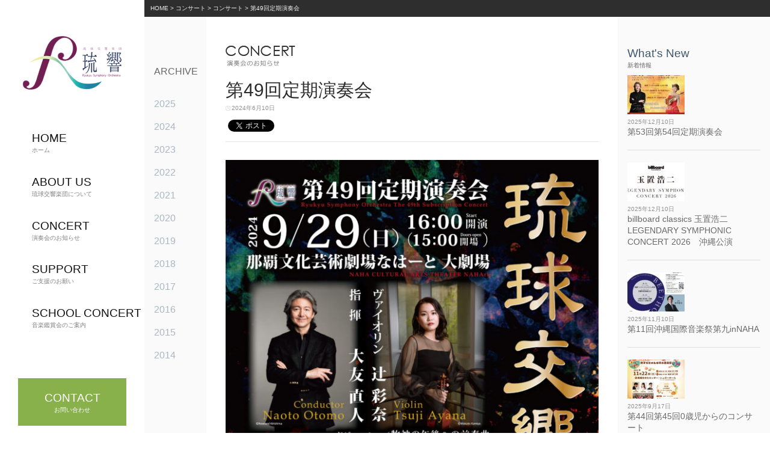

--- FILE ---
content_type: text/html; charset=UTF-8
request_url: https://www.ryukyusymphony.org/%E7%AC%AC49%E5%9B%9E%E5%AE%9A%E6%9C%9F%E6%BC%94%E5%A5%8F%E4%BC%9A/
body_size: 6946
content:
<!DOCTYPE html>
<html lang="ja">

<head>
	<!-- Google Tag Manager -->
	<script>
		(function(w, d, s, l, i) {
			w[l] = w[l] || [];
			w[l].push({
				'gtm.start': new Date().getTime(),
				event: 'gtm.js'
			});
			var f = d.getElementsByTagName(s)[0],
				j = d.createElement(s),
				dl = l != 'dataLayer' ? '&l=' + l : '';
			j.async = true;
			j.src =
				'https://www.googletagmanager.com/gtm.js?id=' + i + dl;
			f.parentNode.insertBefore(j, f);
		})(window, document, 'script', 'dataLayer', 'GTM-WVM2M4R');
	</script>
	<!-- End Google Tag Manager -->

	<meta charset="UTF-8">
	<title>第49回定期演奏会 | 特定非営利活動法人 琉球交響楽団</title>
	<meta name="description" content="特定非営利活動法人 琉球交響楽団の第49回定期演奏会に関するページです" />
	<meta name='robots' content='max-image-preview:large' />
<link rel='dns-prefetch' href='//s.w.org' />
<link rel='stylesheet' id='wp-block-library-css'  href='https://www.ryukyusymphony.org/wp-includes/css/dist/block-library/style.min.css?ver=5.7.14' type='text/css' media='all' />
<link rel="https://api.w.org/" href="https://www.ryukyusymphony.org/wp-json/" /><link rel="alternate" type="application/json" href="https://www.ryukyusymphony.org/wp-json/wp/v2/posts/2055" /><link rel="canonical" href="https://www.ryukyusymphony.org/%e7%ac%ac49%e5%9b%9e%e5%ae%9a%e6%9c%9f%e6%bc%94%e5%a5%8f%e4%bc%9a/" />
<link rel="alternate" type="application/json+oembed" href="https://www.ryukyusymphony.org/wp-json/oembed/1.0/embed?url=https%3A%2F%2Fwww.ryukyusymphony.org%2F%25e7%25ac%25ac49%25e5%259b%259e%25e5%25ae%259a%25e6%259c%259f%25e6%25bc%2594%25e5%25a5%258f%25e4%25bc%259a%2F" />
<link rel="alternate" type="text/xml+oembed" href="https://www.ryukyusymphony.org/wp-json/oembed/1.0/embed?url=https%3A%2F%2Fwww.ryukyusymphony.org%2F%25e7%25ac%25ac49%25e5%259b%259e%25e5%25ae%259a%25e6%259c%259f%25e6%25bc%2594%25e5%25a5%258f%25e4%25bc%259a%2F&#038;format=xml" />
<link rel="icon" href="https://www.ryukyusymphony.org/wp-content/uploads/2017/08/cropped-favicon-1-32x32.png" sizes="32x32" />
<link rel="icon" href="https://www.ryukyusymphony.org/wp-content/uploads/2017/08/cropped-favicon-1-192x192.png" sizes="192x192" />
<link rel="apple-touch-icon" href="https://www.ryukyusymphony.org/wp-content/uploads/2017/08/cropped-favicon-1-180x180.png" />
<meta name="msapplication-TileImage" content="https://www.ryukyusymphony.org/wp-content/uploads/2017/08/cropped-favicon-1-270x270.png" />
	<meta name="viewport" content="width=device-width">
		<link rel="stylesheet" href="/wp-content/themes/pc/css/common.css">
	<link rel="stylesheet" href="/wp-content/themes/pc/css/top.css">
	<link rel="stylesheet" href="/wp-content/themes/pc/css/about-us.css">
	<link rel="stylesheet" href="/wp-content/themes/pc/css/support.css">
	<link rel="stylesheet" href="/wp-content/themes/pc/css/concert.css">
	<link rel="stylesheet" href="/wp-content/themes/pc/css/contact.css">
	<link rel="stylesheet" href="/wp-content/themes/pc/css/school-concert.css">
</head>

<body>
	<!-- Google Tag Manager (noscript) -->
	<noscript><iframe src="https://www.googletagmanager.com/ns.html?id=GTM-WVM2M4R" height="0" width="0" style="display:none;visibility:hidden"></iframe></noscript>
	<!-- End Google Tag Manager (noscript) -->
	<div class="side" id="side">
		<div class="logo pc">
			<a href="/"><img src="/wp-content/themes/pc/images/side/logo.png" alt="" /></a>
		</div>

		<div class="global_nav" id="global_nav">
			<ul>
				<li class="home"><a href="/"><span class="en">HOME</span><br />ホーム</a></li>
				<li class="about-us"><a href="/about-us"><span class="en">ABOUT US</span><br />琉球交響楽団について</a></li>
				<li class="concert"><a href="/concert"><span class="en">CONCERT</span><br />演奏会のお知らせ</a></li>
				<li class="support"><a href="/support"><span class="en">SUPPORT</span><br />ご支援のお願い</a></li>
				<li class="support"><a href="/school-concert"><span class="en">SCHOOL CONCERT</span><br />音楽鑑賞会のご案内</a></li>
			</ul>
		</div>

		<a href="/contact" class="contact-btn"><span class="en">CONTACT</span><br />お問い合わせ</a>
	</div>

	<div class="header sp">
		<div class="logo">
			<a href="/"><img src="/wp-content/themes/pc/images/side/logo.png" alt="" /></a>
		</div>

		<!--ハンバーガーボタン-->
		<div id="nav-button">
			<div>
				<span></span>
				<span></span>
				<span></span>
			</div>
		</div>
	</div><div class="main">
	<article id="concert">

	<div class="breadcrumbs">
	<!-- Breadcrumb NavXT 6.6.0 -->
<span property="itemListElement" typeof="ListItem"><a property="item" typeof="WebPage" title="特定非営利活動法人 琉球交響楽団へ移動" href="https://www.ryukyusymphony.org" class="home"><span property="name">HOME</span></a><meta property="position" content="1"></span> &gt; <span property="itemListElement" typeof="ListItem"><a property="item" typeof="WebPage" title="コンサートへ移動" href="https://www.ryukyusymphony.org/concert/" class="post-root post post-post"><span property="name">コンサート</span></a><meta property="position" content="2"></span> &gt; <span property="itemListElement" typeof="ListItem"><a property="item" typeof="WebPage" title="コンサートのカテゴリーアーカイブへ移動" href="https://www.ryukyusymphony.org/category/concert/" class="taxonomy category"><span property="name">コンサート</span></a><meta property="position" content="3"></span> &gt; <span property="itemListElement" typeof="ListItem"><span property="name">第49回定期演奏会</span><meta property="position" content="4"></span></div>

	<div class="wrapper">

		<div class="column archive">
	<h2 class="archive_h">ARCHIVE</h2>

		<li><a href='https://www.ryukyusymphony.org/2025/'>2025</a></li>
	<li><a href='https://www.ryukyusymphony.org/2024/'>2024</a></li>
	<li><a href='https://www.ryukyusymphony.org/2023/'>2023</a></li>
	<li><a href='https://www.ryukyusymphony.org/2022/'>2022</a></li>
	<li><a href='https://www.ryukyusymphony.org/2021/'>2021</a></li>
	<li><a href='https://www.ryukyusymphony.org/2020/'>2020</a></li>
	<li><a href='https://www.ryukyusymphony.org/2019/'>2019</a></li>
	<li><a href='https://www.ryukyusymphony.org/2018/'>2018</a></li>
	<li><a href='https://www.ryukyusymphony.org/2017/'>2017</a></li>
	<li><a href='https://www.ryukyusymphony.org/2016/'>2016</a></li>
	<li><a href='https://www.ryukyusymphony.org/2015/'>2015</a></li>
	<li><a href='https://www.ryukyusymphony.org/2014/'>2014</a></li>

</div>

		<div class="column posts single">
			<h1 class="page-name"><img src="/wp-content/themes/pc/images/concert/h_concert.png" alt=""></h1>
			
				<div class="title">第49回定期演奏会</div>
				<div class="date">2024年6月10日</div>

				<div class="sns">
					<div class="fb-like" data-href="https://www.facebook.com/ryukyusymphony/" data-layout="button" data-action="like" data-size="small" data-show-faces="false" data-share="true"></div>

					<div class="twitter"><a href="https://twitter.com/share" class="twitter-share-button" data-url="https://twitter.com/search?vertical=default&q=%E7%90%89%E7%90%83%E4%BA%A4%E9%9F%BF%E6%A5%BD%E5%9B%A3&src=typd" data-lang="ja">ツイート</a></div>

				</div>

				<div class="content">
<figure class="wp-block-image size-large"><img loading="lazy" width="640" height="905" src="https://www.ryukyusymphony.org/wp-content/uploads/2024/05/7015db93849bc79292325eb2da711970-640x905.jpg" alt="" class="wp-image-2056" srcset="https://www.ryukyusymphony.org/wp-content/uploads/2024/05/7015db93849bc79292325eb2da711970-640x905.jpg 640w, https://www.ryukyusymphony.org/wp-content/uploads/2024/05/7015db93849bc79292325eb2da711970-212x300.jpg 212w, https://www.ryukyusymphony.org/wp-content/uploads/2024/05/7015db93849bc79292325eb2da711970-768x1086.jpg 768w, https://www.ryukyusymphony.org/wp-content/uploads/2024/05/7015db93849bc79292325eb2da711970-1086x1536.jpg 1086w, https://www.ryukyusymphony.org/wp-content/uploads/2024/05/7015db93849bc79292325eb2da711970-1448x2048.jpg 1448w, https://www.ryukyusymphony.org/wp-content/uploads/2024/05/7015db93849bc79292325eb2da711970-scaled.jpg 1810w" sizes="(max-width: 640px) 100vw, 640px" /></figure>



<figure class="wp-block-image size-large"><img loading="lazy" width="640" height="905" src="https://www.ryukyusymphony.org/wp-content/uploads/2024/05/4af9c715424ddec92298ed1ae381c60d-640x905.jpg" alt="" class="wp-image-2057" srcset="https://www.ryukyusymphony.org/wp-content/uploads/2024/05/4af9c715424ddec92298ed1ae381c60d-640x905.jpg 640w, https://www.ryukyusymphony.org/wp-content/uploads/2024/05/4af9c715424ddec92298ed1ae381c60d-212x300.jpg 212w, https://www.ryukyusymphony.org/wp-content/uploads/2024/05/4af9c715424ddec92298ed1ae381c60d-768x1086.jpg 768w, https://www.ryukyusymphony.org/wp-content/uploads/2024/05/4af9c715424ddec92298ed1ae381c60d-1086x1536.jpg 1086w, https://www.ryukyusymphony.org/wp-content/uploads/2024/05/4af9c715424ddec92298ed1ae381c60d-1448x2048.jpg 1448w, https://www.ryukyusymphony.org/wp-content/uploads/2024/05/4af9c715424ddec92298ed1ae381c60d-scaled.jpg 1810w" sizes="(max-width: 640px) 100vw, 640px" /></figure>



<div class="wp-block-file"><a href="https://www.ryukyusymphony.org/wp-content/uploads/2024/05/7015db93849bc79292325eb2da711970-1-scaled.jpg">第49回定期演奏会表面</a><a href="https://www.ryukyusymphony.org/wp-content/uploads/2024/05/7015db93849bc79292325eb2da711970-1-scaled.jpg" class="wp-block-file__button" download>ダウンロード</a></div>



<div class="wp-block-file"><a href="https://www.ryukyusymphony.org/wp-content/uploads/2024/05/4af9c715424ddec92298ed1ae381c60d-1-scaled.jpg">第49回定期演奏会裏面</a><a href="https://www.ryukyusymphony.org/wp-content/uploads/2024/05/4af9c715424ddec92298ed1ae381c60d-1-scaled.jpg" class="wp-block-file__button" download>ダウンロード</a></div>



<h2>第49回定期演奏会</h2>



<h2 class="has-vivid-red-color has-text-color has-medium-font-size">一般販売6/17（月）10：00開始</h2>



<h2 class="has-normal-font-size">日時：2024年９月２９日（日）15：00開場　16：00開演</h2>



<p>場所：那覇文化芸術劇場なはーと大劇場</p>



<p id="block-e9bc4336-2573-4bce-ab5e-fdb8b3490559">◆曲目：ドビュッシー/牧神の午後への前奏曲</p>



<p id="block-8ee41996-bbd8-44ce-aad5-5c4bc443cd25">　　　　サン＝サーンス/ヴァイオリン協奏曲第３番ロ短調作品61</p>



<p id="block-67274f29-3bd6-4248-9c93-65aff2272970">　　　　ラヴェル/クープランの墓</p>



<p>　　　　ラヴェル/「ダフニスとクロエ」第２組曲</p>



<p id="block-87d84a02-0ed2-4184-b85e-788e3485cd9c">◆入場料（全席指定席）：一般4,000円　　学生（大学生以下）1,500円</p>



<p id="block-a3c908d8-85d8-4981-9ba7-8df444aff7cd">※当日各500円増（定員に達した際は当日券の販売はございません）</p>



<p id="block-7ecae715-a5de-4c94-bc73-034fe28a8dfb">※障害者手帳をお持ちの方は、電話予約に限り一般券を2割引きでお求めいただけます。</p>



<p id="block-4d5cb450-abe0-45e5-8f09-25591bd4f295">（ご同伴の方1名様まで同料金）ご希望の方は、琉球交響楽団事務局までお問い合わせください。</p>



<p id="block-47785df0-8f49-40b7-9104-b562475e2dd0">※未就学児のご入場はご遠慮ください</p>



<p>※チケットご購入後のキャンセル、返金はいたしかねます。</p>



<p id="block-2c41e42b-49f4-4c0d-9ab9-f37f05c13cd0">◆プレイガイド：</p>



<p id="block-264404d4-2830-458a-8f48-b4a90883fafa">リウボウ</p>



<p id="block-e025c3d0-3ec6-4edb-b140-d52973065486">イープラス　　→　<a href="https://eplus.jp/sf/word/0000073713">琉球交響楽団のチケット、コンサート、配信情報 &#8211; イープラス (eplus.jp)</a></p>



<p>teket　→　<a href="https://teket.jp/5143/35327">https://teket.jp/5143/35327</a></p>



<p id="block-343bad29-df17-4045-b386-1c55e11543a5">琉球交響楽団事務局</p>



<p id="block-e5c141dd-7059-4eb6-b792-ef8aa36800e4">＊琉球交響楽団事務局でのご購入方法について</p>



<p id="block-e1cc7e35-53b7-4731-98e8-f1acfffc79fd">①電話またはメールにてお申込みください</p>



<p id="block-2d050276-ee85-408f-b562-237b939ed5de">②入場料の合計金額を下記口座へお振込みください（締切日：9月20日）</p>



<p id="block-e959c5c6-55cf-487d-9de8-ca425d44853e">③ご入金の確認後、チケットを郵送いたします</p>



<p id="block-2e1140a2-4074-4a80-bba1-c1bf73ab925c">◆お振込先</p>



<p id="block-8979ebce-198f-42b0-b834-61ba8635e44b">口座名：（特非）琉球交響楽団</p>



<p id="block-31df5bbc-35ba-4f19-992f-55c38fe6de75">郵便振込/01700-3-133238</p>



<p id="block-c4033a38-c72d-4396-9083-a62cbb6fa30c">沖縄銀行本店/普通 2282461</p>



<p id="block-c3c9f85b-572a-40cd-9b5a-202ab2c4ddca">琉球銀行本店/普通 1011293</p>



<p id="block-a58f7f83-59c1-4555-adff-1beca041343f">海邦銀行本店/普通 0807129</p>



<p>◆お車でお越しのお客様へ</p>



<p>那覇文化芸術劇場なはーとには、一般駐車場はございません。公共交通機関をご利用になるか、会場周辺の有料駐車場をご利用ください。</p>



<p id="block-bf7c8644-24fb-4e02-9d9a-a73c17e0d444">◆お問い合わせ（平日10：00～17：00）</p>



<p id="block-ad784d75-cc20-4346-916d-6c49833a1738">090-9783-7645　ryukyu.sym@gmail.com　（琉球交響楽団事務局）</p>



<p></p>
</div>

				<div class="post_nav">
					<div class="prev"><a href="https://www.ryukyusymphony.org/0%e6%ad%b3%e5%85%90%e3%81%8b%e3%82%89%e3%81%ae%e3%82%b3%e3%83%b3%e3%82%b5%e3%83%bc%e3%83%88in%e3%81%aa%e3%81%af%e3%83%bc%e3%81%a8/" rel="prev">0歳児からのコンサートinなはーと</a></div>					<div class="next"><a href="https://www.ryukyusymphony.org/%e5%a4%8f%e3%81%ae%e9%9f%b3%e6%a5%bd%e4%bc%9a/" rel="next">夏の音楽会</a></div>				</div>

				
			<div class="btn-box">
				<a class="btn" href="/concert">コンサート情報一覧へ戻る</a>
			</div>

		</div>

		<div class="column whats-new">
	<h2 class="column-name"><span class="en">What's New</span><br />新着情報</h2>

	<ul>
					<li>
				<a href="https://www.ryukyusymphony.org/%e7%ac%ac53%e5%9b%9e%e7%ac%ac54%e5%9b%9e%e5%ae%9a%e6%9c%9f%e6%bc%94%e5%a5%8f%e4%bc%9a/">

					<div class="photo">
						<img width="95" height="65" src="https://www.ryukyusymphony.org/wp-content/uploads/2025/12/14b582d6f2bdcfb4e01814739ae80462-95x65.jpg" class="attachment-thumb95 size-thumb95 wp-post-image" alt="" loading="lazy" title="" />					</div>

					<div class="info">
						<div class="date">2025年12月10日</div>
						<div class="title">第53回第54回定期演奏会</div>
					</div>

				</a>
			</li>
						<li>
				<a href="https://www.ryukyusymphony.org/billboard-classics-%e7%8e%89%e7%bd%ae%e6%b5%a9%e4%ba%8c-legendary-symphonic-concert-2026%e3%80%80%e6%b2%96%e7%b8%84%e5%85%ac%e6%bc%94/">

					<div class="photo">
						<img width="95" height="65" src="https://www.ryukyusymphony.org/wp-content/uploads/2025/12/bbc_kojitamaki2026_1280_600_1104-95x65.jpg" class="attachment-thumb95 size-thumb95 wp-post-image" alt="" loading="lazy" title="" />					</div>

					<div class="info">
						<div class="date">2025年12月10日</div>
						<div class="title">billboard classics 玉置浩二 LEGENDARY SYMPHONIC CONCERT 2026　沖縄公演</div>
					</div>

				</a>
			</li>
						<li>
				<a href="https://www.ryukyusymphony.org/%e7%ac%ac11%e5%9b%9e%e6%b2%96%e7%b8%84%e5%9b%bd%e9%9a%9b%e9%9f%b3%e6%a5%bd%e7%a5%ad%e7%ac%ac%e4%b9%9dinnaha/">

					<div class="photo">
						<img width="95" height="65" src="https://www.ryukyusymphony.org/wp-content/uploads/2025/11/dc05ef567c7644d8b21992db249559b2-1-95x65.jpg" class="attachment-thumb95 size-thumb95 wp-post-image" alt="" loading="lazy" title="" />					</div>

					<div class="info">
						<div class="date">2025年11月10日</div>
						<div class="title">第11回沖縄国際音楽祭第九inNAHA</div>
					</div>

				</a>
			</li>
						<li>
				<a href="https://www.ryukyusymphony.org/%e7%ac%ac44%e5%9b%9e%e7%ac%ac45%e5%9b%9e0%e6%ad%b3%e5%85%90%e3%81%8b%e3%82%89%e3%81%ae%e3%82%b3%e3%83%b3%e3%82%b5%e3%83%bc%e3%83%88/">

					<div class="photo">
						<img width="95" height="65" src="https://www.ryukyusymphony.org/wp-content/uploads/2025/09/1758087523130-1-95x65.jpg" class="attachment-thumb95 size-thumb95 wp-post-image" alt="" loading="lazy" title="" />					</div>

					<div class="info">
						<div class="date">2025年9月17日</div>
						<div class="title">第44回第45回0歳児からのコンサート</div>
					</div>

				</a>
			</li>
						<li>
				<a href="https://www.ryukyusymphony.org/%e3%81%b5%e3%82%8c%e3%81%82%e3%81%84%e3%82%b3%e3%83%b3%e3%82%b5%e3%83%bc%e3%83%88in%e5%ae%ae%e5%8f%a4%e5%b3%b62025/">

					<div class="photo">
						<img width="95" height="65" src="https://www.ryukyusymphony.org/wp-content/uploads/2025/06/c1485499748c285bf0e6e4690af21475-95x65.jpg" class="attachment-thumb95 size-thumb95 wp-post-image" alt="" loading="lazy" title="" />					</div>

					<div class="info">
						<div class="date">2025年6月13日</div>
						<div class="title">ふれあいコンサートin宮古島2025</div>
					</div>

				</a>
			</li>
				</ul>

</div>
	</div>

</article>






	<div class="footer_info">
		<a id="pageTop" href="#"><img src="/wp-content/themes/pc/images/common/page_top.png" alt="ページトップ" /></a>
		<div class="name">琉球交響楽団</div>
		<div class="address">沖縄県那覇市牧志3丁目2番10号　てんぶす那覇 3階</div>
		<div class="tel"><a href="tel:09097837645">090-9783-7645</a></div>
		<div class="email">ryukyu.sym@gmail.com</div>
	</div>
	<div class="copyright">
		&copy; 2017 特定非営利活動法人 琉球交響楽団	</div>
</div>
<script type='text/javascript' src='https://www.ryukyusymphony.org/wp-includes/js/wp-embed.min.js?ver=5.7.14' id='wp-embed-js'></script>
<script type="text/javascript" src="/wp-content/themes/pc/js/jquery-1.12.0.min.js"></script>
<script type="text/javascript" src="/wp-content/themes/pc/js/page-scroller.js"></script>
<script type="text/javascript" src="/wp-content/themes/pc/js/bxslider.min.js"></script>
<script type="text/javascript">
	///// グローバルナビにonを付ける
	//	$(function () {
	//		var $dir = location.href.split("/");
	//		var $dir2 = $dir[$dir.length - 2];
	//
	//		if ($dir2 == location.hostname) {
	//			$('.global_nav .home').addClass('on');
	//		} else {
	//			$('.global_nav .' + $dir2).addClass('on');
	//		}
	//	});


	///// スマホ時ハンバーガーメニュー
	$(function() {
		var $nav = $('#side');
		var $button = $('#nav-button');
		// Nav Fixed
		//		$(window).scroll(function () {
		//			if ($(window).scrollTop() > 350) {
		//				$header.addClass('fixed');
		//			} else {
		//				$header.removeClass('fixed');
		//			}
		//		});
		// Nav Toggle Button
		$button.click(function() {
			$nav.toggleClass('open');
			$button.toggleClass('open');
		});
	});
</script>


<!-- ページトップへ-->
<script type="text/javascript">
	$(function() {
		var topBtn = $('#pageTop');
		topBtn.hide();
		$(window).scroll(function() {
			if ($(this).scrollTop() > 100) {
				topBtn.fadeIn();
			} else {
				topBtn.fadeOut();
			}
		});
		topBtn.click(function() {
			$('body,html').animate({
				scrollTop: 0
			}, 1000);
			return false;
		});
	});
</script>

<!--Facebookボタン-->
<div id="fb-root"></div>
<script>
	(function(d, s, id) {
		var js, fjs = d.getElementsByTagName(s)[0];
		if (d.getElementById(id)) return;
		js = d.createElement(s);
		js.id = id;
		js.src = "//connect.facebook.net/ja_JP/sdk.js#xfbml=1&version=v2.9";
		fjs.parentNode.insertBefore(js, fjs);
	}(document, 'script', 'facebook-jssdk'));
</script>


<!--twitterボタン-->
<script>
	! function(d, s, id) {
		var js, fjs = d.getElementsByTagName(s)[0],
			p = /^http:/.test(d.location) ? 'http' : 'https';
		if (!d.getElementById(id)) {
			js = d.createElement(s);
			js.id = id;
			js.src = p + '://platform.twitter.com/widgets.js';
			fjs.parentNode.insertBefore(js, fjs);
		}
	}(document, 'script', 'twitter-wjs');
</script>

<script type="text/javascript">
	//BX-SLIDER
	$(document).ready(function() {
		$('.bxslider').bxSlider({
			mode: 'fade',
			speed: 2000,
			auto: true,
			controls: false,
			pagerCustom: '#bx-pager',
			pagerType: 'full',
		});
	});
</script>

</body>

</html>

--- FILE ---
content_type: text/css
request_url: https://www.ryukyusymphony.org/wp-content/themes/pc/css/common.css
body_size: 3871
content:
@charset "UTF-8";
/* line 5, C:/Ruby200/lib/ruby/gems/2.1.0/gems/compass-core-1.0.3/stylesheets/compass/reset/_utilities.scss */
html, body, div, span, applet, object, iframe,
h1, h2, h3, h4, h5, h6, p, blockquote, pre,
a, abbr, acronym, address, big, cite, code,
del, dfn, em, img, ins, kbd, q, s, samp,
small, strike, strong, sub, sup, tt, var,
b, u, i, center,
dl, dt, dd, ol, ul, li,
fieldset, form, label, legend,
table, caption, tbody, tfoot, thead, tr, th, td,
article, aside, canvas, details, embed,
figure, figcaption, footer, header, hgroup,
menu, nav, output, ruby, section, summary,
time, mark, audio, video {
  margin: 0;
  padding: 0;
  border: 0;
  font: inherit;
  font-size: 100%;
  vertical-align: baseline;
}

/* line 22, C:/Ruby200/lib/ruby/gems/2.1.0/gems/compass-core-1.0.3/stylesheets/compass/reset/_utilities.scss */
html {
  line-height: 1;
}

/* line 24, C:/Ruby200/lib/ruby/gems/2.1.0/gems/compass-core-1.0.3/stylesheets/compass/reset/_utilities.scss */
ol, ul {
  list-style: none;
}

/* line 26, C:/Ruby200/lib/ruby/gems/2.1.0/gems/compass-core-1.0.3/stylesheets/compass/reset/_utilities.scss */
table {
  border-collapse: collapse;
  border-spacing: 0;
}

/* line 28, C:/Ruby200/lib/ruby/gems/2.1.0/gems/compass-core-1.0.3/stylesheets/compass/reset/_utilities.scss */
caption, th, td {
  text-align: left;
  font-weight: normal;
  vertical-align: middle;
}

/* line 30, C:/Ruby200/lib/ruby/gems/2.1.0/gems/compass-core-1.0.3/stylesheets/compass/reset/_utilities.scss */
q, blockquote {
  quotes: none;
}
/* line 103, C:/Ruby200/lib/ruby/gems/2.1.0/gems/compass-core-1.0.3/stylesheets/compass/reset/_utilities.scss */
q:before, q:after, blockquote:before, blockquote:after {
  content: "";
  content: none;
}

/* line 32, C:/Ruby200/lib/ruby/gems/2.1.0/gems/compass-core-1.0.3/stylesheets/compass/reset/_utilities.scss */
a img {
  border: none;
}

/* line 116, C:/Ruby200/lib/ruby/gems/2.1.0/gems/compass-core-1.0.3/stylesheets/compass/reset/_utilities.scss */
article, aside, details, figcaption, figure, footer, header, hgroup, main, menu, nav, section, summary {
  display: block;
}

/* BootStrap用指定
---------------------------------------------- */
/* line 8, common.scss */
.row00 {
  margin-left: 0;
  margin-right: 0;
}

/* BootStrap用指定
---------------------------------------------- */
/* line 16, common.scss */
.row-eq-height {
  display: flex;
  flex-wrap: wrap;
}

@media print, screen and (min-width: 768px) {
  /* line 22, common.scss */
  .sp {
    display: none;
  }
}
@media print, screen and (max-width: 767px) {
  /* line 28, common.scss */
  .pc {
    display: none;
  }
}
/* line 33, common.scss */
img {
  max-width: 100%;
}

/* サイト指定
---------------------------------------------- */
/* line 40, common.scss */
html {
  height: 100%;
}

/* line 44, common.scss */
body {
  font-family: Century Gothic, メイリオ, Meiryo, 游ゴシック体, 'Yu Gothic', YuGothic, 'ヒラギノ角ゴシック Pro', 'Hiragino Kaku Gothic Pro', Osaka, 'ＭＳ Ｐゴシック', 'MS PGothic', sans-serif;
  line-height: 1.4;
  height: 100%;
  color: #696969;
}

/* line 51, common.scss */
.en {
  font-family: 'Century Gothic', 'Avenir-Light', 'arial', 'Trebuchet';
  -moz-box-sizing: border-box;
  -webkit-box-sizing: border-box;
  box-sizing: border-box;
}

/* line 56, common.scss */
p {
  font-size: 14px;
  color: #696969;
  line-height: 1.8;
}

/* line 62, common.scss */
a {
  text-decoration: none;
  color: inherit;
}
/* line 65, common.scss */
a:hover {
  filter: progid:DXImageTransform.Microsoft.Alpha(Opacity=60);
  opacity: 0.6;
  text-decoration: none;
}

/* line 71, common.scss */
* {
  box-sizing: border-box;
}

/* line 77, common.scss */
.header .logo {
  width: 82px;
  margin: 0 auto;
  padding: 10px 0;
}

/* line 84, common.scss */
.side {
  background: white;
  width: 240px;
  height: 100%;
  position: fixed;
  text-align: center;
  padding-top: 60px;
  z-index: 9999;
}
@media print, screen and (max-width: 767px) {
  /* line 84, common.scss */
  .side {
    left: -240px;
    z-index: 999;
    -webkit-transition: .35s ease-in-out;
    -moz-transition: .35s ease-in-out;
    transition: .35s ease-in-out;
    padding-top: 30px;
  }
  /* line 100, common.scss */
  .side.open {
    left: 0;
  }
}
/* line 104, common.scss */
.side .logo {
  margin-bottom: 60px;
}
/* line 107, common.scss */
.side .global_nav {
  padding-left: 40px;
  text-align: left;
  margin-bottom: 80px;
}
/* line 112, common.scss */
.side .global_nav li a {
  -moz-transition: 0.3s;
  -o-transition: 0.3s;
  -webkit-transition: 0.3s;
  transition: 0.3s;
  display: block;
  font-size: .6em;
  color: #818181;
  padding: 0.2em 0 0.2em 10px;
  margin-bottom: 30px;
  border-left: 3px solid #ffffff;
}
/* line 120, common.scss */
.side .global_nav li a span.en {
  color: #101010;
  font-size: 2em;
}
/* line 124, common.scss */
.side .global_nav li a:hover, .side .global_nav li a.on {
  border-left: 3px solid #88b04b;
  box-sizing: border-box;
}
@media print, screen and (max-width: 767px) {
  /* line 107, common.scss */
  .side .global_nav {
    margin-bottom: 30px;
  }
  /* line 132, common.scss */
  .side .global_nav li {
    margin-bottom: 25px;
  }
}
/* line 139, common.scss */
.side a.contact-btn {
  font-size: 0.6em;
  -moz-transition: 0.3s;
  -o-transition: 0.3s;
  -webkit-transition: 0.3s;
  transition: 0.3s;
  -moz-box-sizing: border-box;
  -webkit-box-sizing: border-box;
  box-sizing: border-box;
  width: 180px;
  margin: 0 auto;
  color: white;
  text-align: center;
  display: block;
  background: #88B04B;
  padding: 20px 0;
}
/* line 150, common.scss */
.side a.contact-btn span.en {
  color: white;
  font-size: 2em;
}

/* line 158, common.scss */
.main {
  width: calc(100% - 240px);
  position: relative;
  top: 0;
  left: 240px;
}
@media print, screen and (max-width: 767px) {
  /* line 158, common.scss */
  .main {
    width: 100%;
    left: 0;
  }
}
/* line 169, common.scss */
.main > .footer_info {
  color: #7e7e7e;
  padding: 30px;
  text-align: center;
  vertical-align: bottom;
}
/* line 175, common.scss */
.main > .footer_info div {
  display: inline-block;
  margin: 0 0.5em;
}
/* line 179, common.scss */
.main > .footer_info .name {
  font-size: large;
  letter-spacing: 3px;
}
/* line 183, common.scss */
.main > .footer_info .tel {
  font-size: 14px;
  padding-left: 15px;
  background: url("../images/footer/tel_icon.png") no-repeat left center;
}
/* line 189, common.scss */
.main > .footer_info .email {
  font-size: 14px;
  padding-left: 18px;
  background: url("../images/footer/mail_icon.png") no-repeat left top 7px;
}
/* line 194, common.scss */
.main > .footer_info .address {
  font-size: small;
}

/* line 200, common.scss */
.copyright {
  text-align: center;
  font-size: x-small;
  padding-bottom: 10px;
}

/* サブページカバー
----------------------------------------------- */
/* line 209, common.scss */
.cover {
  height: 190px;
  position: relative;
}

/* line 214, common.scss */
#about-us .cover {
  background-image: url("/wp-content/themes/pc/images/cover/about-us.jpg");
  background-size: cover;
  background-position: bottom left;
}

/* line 220, common.scss */
#support .cover {
  background-image: url("/wp-content/themes/pc/images/cover/support.jpg");
  background-size: cover;
  background-position: bottom left;
}

/* line 226, common.scss */
#contact .cover {
  background-image: url("/wp-content/themes/pc/images/cover/contact.jpg");
  background-size: cover;
  background-position: bottom left;
}

/* line 233, common.scss */
#school-concert .cover {
  background-image: url("/wp-content/themes/pc/images/cover/school-concert.jpg");
  background-size: cover;
  background-position: bottom left;
}

/* サブページ共通パーツ
----------------------------------------------- */
/* line 243, common.scss */
article {
  background: #fafafa;
}

/* line 247, common.scss */
.inner_column {
  padding: 60px 120px;
  max-width: 960px;
}
@media print, screen and (max-width: 767px) {
  /* line 247, common.scss */
  .inner_column {
    padding: 60px 1em;
  }
}

/* line 256, common.scss */
h1.page-name {
  text-align: center;
  margin-bottom: 2em;
  font-size: 0.6em;
}
/* line 260, common.scss */
h1.page-name .en {
  color: #08233E;
  font-size: 2.6em;
}

/* line 271, common.scss */
h2.section-name {
  font-size: 26px;
  padding-bottom: 0.5em;
  border-bottom: 1px solid #dedede;
  margin-bottom: 1.5em;
  font-family: "游明朝", YuMincho, "ヒラギノ明朝 ProN W3", "Hiragino Mincho ProN", "HG明朝E", "ＭＳ Ｐ明朝", "ＭＳ 明朝", serif;
  color: #2b2b2b;
}

/* line 280, common.scss */
.mincho {
  font-family: "游明朝", YuMincho, "ヒラギノ明朝 ProN W3", "Hiragino Mincho ProN", "HG明朝E", "ＭＳ Ｐ明朝", "ＭＳ 明朝", serif;
}

/* line 284, common.scss */
section {
  margin-bottom: 5em;
  *zoom: 1;
}
/* line 38, C:/Ruby200/lib/ruby/gems/2.1.0/gems/compass-core-1.0.3/stylesheets/compass/utilities/general/_clearfix.scss */
section:after {
  content: "";
  display: table;
  clear: both;
}

/* line 289, common.scss */
.mail_flow {
  *zoom: 1;
  margin-bottom: 2em;
}
/* line 38, C:/Ruby200/lib/ruby/gems/2.1.0/gems/compass-core-1.0.3/stylesheets/compass/utilities/general/_clearfix.scss */
.mail_flow:after {
  content: "";
  display: table;
  clear: both;
}
/* line 292, common.scss */
.mail_flow li {
  width: 31%;
  float: left;
  text-align: center;
  padding: 0.8em 0;
  font-size: small;
  margin-right: 2%;
  color: #ffffff;
  background-color: #cccccc;
  background-image: url("/wp-content/themes/pc/images/common/form-flow-tip.png");
  background-repeat: no-repeat;
  background-position: right center;
  background-size: contain;
}
/* line 305, common.scss */
.mail_flow li:last-child {
  background-image: none;
}
/* line 308, common.scss */
.mail_flow li.active {
  background-color: #333333;
}

/* line 315, common.scss */
.contact_form {
  /* ------ 各フォームパーツ ----- */
  /* ------ 送信ボタン ----- */
}
/* line 316, common.scss */
.contact_form .inputs {
  display: table;
  margin-bottom: 2em;
  width: 100%;
}
/* line 320, common.scss */
.contact_form .inputs .group {
  display: table-row;
}
/* line 323, common.scss */
.contact_form .inputs .group .name, .contact_form .inputs .group .input {
  display: table-cell;
  padding: 0.8em 0;
}
/* line 327, common.scss */
.contact_form .inputs .group .name {
  width: 22%;
  font-size: small;
  vertical-align: middle;
}
@media print, screen and (max-width: 767px) {
  /* line 316, common.scss */
  .contact_form .inputs {
    display: block;
    margin-bottom: 1em;
  }
  /* line 337, common.scss */
  .contact_form .inputs .group {
    display: block;
  }
  /* line 339, common.scss */
  .contact_form .inputs .group .name, .contact_form .inputs .group .input {
    display: block;
    font-size: 14px;
    padding: 0.5em 0;
  }
  /* line 344, common.scss */
  .contact_form .inputs .group .name {
    width: 100%;
  }
}
/* line 352, common.scss */
.contact_form .req:after {
  content: "※";
  font-size: x-small;
  font-weight: normal;
  color: #f4858d;
  vertical-align: middle;
  padding-left: 0.5em;
}
/* line 360, common.scss */
.contact_form .error {
  color: red;
}
/* line 365, common.scss */
.contact_form input, .contact_form textarea, .contact_form select {
  width: 100%;
  padding: 0.5em;
  border: 0 solid #ffffff;
  box-sizing: border-box;
  font-size: 18px;
}
/* line 375, common.scss */
.contact_form .btn-box {
  text-align: center;
  display: flex;
}
/* line 379, common.scss */
.contact_form .btn-box .btn {
  -webkit-appearance: none;
  font-size: 14px;
  padding: 0.7em;
  box-sizing: border-box;
  border: none;
  outline: none;
}
/* line 386, common.scss */
.contact_form .btn-box .btn:hover {
  opacity: 0.7;
  cursor: pointer;
}
/* line 393, common.scss */
.contact_form .btn-box .btn.back {
  width: 140px;
  background: #FAFAFA;
  border: 1px solid #cccccc;
  margin-right: 10px;
}
/* line 401, common.scss */
.contact_form .btn-box .btn.submit {
  flex: 1;
  background: #FAFAFA;
  border: 1px solid #cccccc;
}
/* line 406, common.scss */
.contact_form .btn-box br {
  display: none;
}

/* ハンバーガーメニュー
----------------------------------------------- */
/* line 415, common.scss */
#nav-button {
  position: fixed;
  width: 30px;
  height: 25px;
  top: 20px;
  right: 18px;
  cursor: pointer;
  z-index: 101;
}
/* line 423, common.scss */
#nav-button div {
  position: relative;
}
/* line 425, common.scss */
#nav-button div span {
  background: #cccccc;
  display: block;
  position: absolute;
  height: 4px;
  width: 100%;
  left: 0;
  -webkit-transition: .35s ease-in-out;
  -moz-transition: .35s ease-in-out;
  transition: .35s ease-in-out;
}
/* line 435, common.scss */
#nav-button div span:nth-child(1) {
  top: 0;
}
/* line 438, common.scss */
#nav-button div span:nth-child(2) {
  top: 11px;
}
/* line 441, common.scss */
#nav-button div span:nth-child(3) {
  top: 22px;
}

/* #nav-toggle 切り替えアニメーション */
/* line 449, common.scss */
#nav-button.open span:nth-child(1) {
  top: 11px;
  -webkit-transform: rotate(315deg);
  -moz-transform: rotate(315deg);
  transform: rotate(315deg);
}

/* line 456, common.scss */
#nav-button.open span:nth-child(2) {
  width: 0;
  left: 50%;
}

/* line 461, common.scss */
#nav-button.open span:nth-child(3) {
  top: 11px;
  -webkit-transform: rotate(-315deg);
  -moz-transform: rotate(-315deg);
  transform: rotate(-315deg);
}

/* #global-nav スライドアニメーション */
/* パンくずナビ
----------------------------------------------- */
/* line 478, common.scss */
.breadcrumbs {
  background: #2e2e2e;
  color: #eeeeee;
  font-size: x-small;
  padding: 0.7em 1em;
}
/* line 484, common.scss */
.breadcrumbs a {
  color: inherit;
  text-decoration: none;
}

/* ページナビ */
/* line 491, common.scss */
.page_navi .wp-pagenavi {
  font-size: 16px;
  padding: 15px 0;
  text-align: center;
}
/* line 496, common.scss */
.page_navi .wp-pagenavi * {
  color: #000000;
  padding: 5px 12px;
  border: solid 1px #EEEEEE;
  border-radius: 40px;
  background: #EEEEEE;
  margin: 0 5px;
}
/* line 505, common.scss */
.page_navi .wp-pagenavi .current {
  color: #ffffff;
  border: solid 1px #88B04B;
  background: #88B04B;
}

/* 記事のナビゲーション */
/* line 513, common.scss */
.post_nav {
  *zoom: 1;
}
/* line 38, C:/Ruby200/lib/ruby/gems/2.1.0/gems/compass-core-1.0.3/stylesheets/compass/utilities/general/_clearfix.scss */
.post_nav:after {
  content: "";
  display: table;
  clear: both;
}
/* line 515, common.scss */
.post_nav a {
  font-size: 12px;
}
/* line 519, common.scss */
.post_nav div {
  margin-bottom: 20px;
}
/* line 522, common.scss */
.post_nav .prev, .post_nav .next {
  width: 45%;
}
/* line 525, common.scss */
.post_nav .prev {
  float: left;
}
/* line 528, common.scss */
.post_nav .next {
  float: right;
  text-align: right;
}

/* ページトップ
----------------------------------------------- */
/* line 536, common.scss */
#pageTop {
  position: fixed;
  right: 60px;
  bottom: 120px;
}

/* line 542, common.scss */
#pageTop:hover {
  background: #EEE;
}

@media print, screen and (max-width: 767px) {
  /* line 547, common.scss */
  #pageTop {
    position: fixed;
    right: 20px;
    bottom: 20px;
  }
}

/*# sourceMappingURL=common.css.map */


--- FILE ---
content_type: text/css
request_url: https://www.ryukyusymphony.org/wp-content/themes/pc/css/top.css
body_size: 1008
content:
@charset "UTF-8";
/* トップページ
----------------------------------------------- */
.top .cover {
  /* ▼　pc */
  position: relative;
  /* ▼　mobile */
}

@media print, screen and (min-width: 768px) {
  .top .cover {
    height: 30%;
  }
}

.top .cover .bxslider {
  position: absolute;
  z-index: 90;
  top: 0;
  width: 100%;
}

.top .cover .bxslider .cover_img {
  width: 100%;
  position: relative;
  padding-top: 28%;
}

.top .cover .bxslider .cover_img img {
  width: 100%;
  position: absolute;
  -o-object-fit: contain;
     object-fit: contain;
  top: 0;
  left: 0;
}

.top .cover .name {
  position: absolute;
  z-index: 100;
  top: 20px;
  left: 40px;
}

@media print, screen and (max-width: 767px) {
  .top .cover .name {
    position: absolute;
    left: 50%;
    -webkit-transform: translateX(-50%);
    transform: translateX(-50%);
  }
}

.top .cover .copy {
  position: absolute;
  z-index: 100;
  bottom: 60px;
  left: 40px;
}

@media print, screen and (max-width: 767px) {
  .top .cover .copy {
    left: 0;
    bottom: 40px;
  }
}

.top .cover .twitter {
  position: absolute;
  top: 20px;
  right: 65px;
}

.top .cover .fb {
  position: absolute;
  z-index: 100;
  top: 17px;
  right: 20px;
}

@media screen and (max-width: 767px) {
  .top .cover {
    height: 130%;
  }
  .top .cover .bxslider .cover_img {
    padding-top: 130%;
  }
}

.top .btn-index {
  color: white;
  font-size: 2em;
}

.top a.button-more {
  color: white;
  -webkit-transition: 0.3s;
  transition: 0.3s;
  font-size: 0.6em;
  border: solid 1px white;
  padding: 5px 50px;
}

.top a.button-more:hover {
  background: rgba(255, 255, 255, 0.7);
}

.top .information {
  padding: 5px;
  background: #f2ead7;
}

.top .information .more {
  padding: 10px 15px 15px 10px;
}

.top .information .more .more_btn {
  position: relative;
  background: url("/wp-content/themes/pc/images/top/more_bg.png");
  background-size: cover;
  background-position: center center;
  background-repeat: no-repeat;
  text-align: center;
  height: 100%;
  -webkit-box-sizing: border-box;
          box-sizing: border-box;
  padding-top: 60px;
}

@media print, screen and (max-width: 767px) {
  .top .information .more .more_btn {
    height: 160px;
    padding-top: 35px;
  }
}

.top .information .more .more_btn img.info-icn {
  margin-bottom: 15px;
}

.top .information .more .more_btn a.button-more {
  position: absolute;
  bottom: 70px;
  -webkit-transform: translateX(-50%);
  transform: translateX(-50%);
}

@media print, screen and (max-width: 767px) {
  .top .information .more .more_btn a.button-more {
    bottom: 30px;
  }
}

.top .information .post {
  background: white;
  padding: 0;
  -webkit-box-sizing: border-box;
          box-sizing: border-box;
  border-right: solid 1px #f2ead7;
}

.top .information .post img {
  width: 100%;
  height: auto;
}

.top .information .post .info {
  padding: 40px;
}

@media print, screen and (max-width: 767px) {
  .top .information .post .info {
    padding: 1em;
  }
}

.top .information .post .info .title {
  font-size: 18px;
  margin-bottom: 1em;
  line-height: 1.4;
  color: #3F3F3F;
}

.top .information .post .info .excerpt {
  font-size: small;
  margin-bottom: 1em;
}

.top .information .post .info .date {
  font-size: x-small;
  color: #919191;
  background: url("/wp-content/themes/pc/images/concert/date_icon.png") no-repeat left center;
  padding-left: 1em;
}

.top .information .about {
  padding: 15px 15px 15px 10px;
}

.top .information .about .about_btn {
  background: url("/wp-content/themes/pc/images/top/about_bg.png");
  background-size: cover;
  background-position: center center;
  background-repeat: no-repeat;
  text-align: center;
  height: 180px;
  -webkit-box-sizing: border-box;
          box-sizing: border-box;
  padding-top: 45px;
}

.top .information .about .about_btn .btn-index {
  margin-bottom: 20px;
}

.top .information .music_smile {
  background: #ffffff;
  padding: 50px 40px;
}

.top .information .music_smile .h {
  color: #969696;
  font-size: x-large;
  margin-bottom: 1em;
}

.top .information .music_photo img {
  width: 100%;
}

.top .information .fb {
  background: #ffffff;
  text-align: center;
  overflow: hidden;
}
/*# sourceMappingURL=top.css.map */

--- FILE ---
content_type: text/css
request_url: https://www.ryukyusymphony.org/wp-content/themes/pc/css/about-us.css
body_size: 473
content:
@charset "UTF-8";
article#about-us section.profile .photo {
  margin-bottom: 3em;
}

article#about-us section.director .photo {
  width: 31.1%;
  float: left;
  margin-right: 8.1%;
}

article#about-us section.director p {
  width: 60.8%;
  float: right;
}

@media print, screen and (max-width: 767px) {
  article#about-us section.director p {
    width: auto;
    float: none;
  }
}

article#about-us section.director .name {
  font-size: x-large;
}

article#about-us section.director .name span {
  display: inline-block;
}

article#about-us section.director .name_en {
  font-size: x-small;
  margin-bottom: 30px;
}

article#about-us section.member {
  clear: both;
}

article#about-us section.member ul li {
  font-size: 20px;
  border-bottom: 1px solid #efefef;
  padding-bottom: 20px;
  margin-bottom: 20px;
}

article#about-us section.member ul li .part {
  color: #afafaf;
  font-size: 14px;
  margin-bottom: 5px;
}

article#about-us section.member ul li span {
  display: inline-block;
  padding-right: 15px;
  font-family: "游明朝", YuMincho, "ヒラギノ明朝 ProN W3", "Hiragino Mincho ProN", "HG明朝E", "ＭＳ Ｐ明朝", "ＭＳ 明朝", serif;
}

article#about-us .submember_title {
  margin-bottom: 10px;
}

article#about-us .submember_title span {
  font-size: 16px;
  letter-spacing: 0.25em;
  font-family: "游明朝", YuMincho, "ヒラギノ明朝 ProN W3", "Hiragino Mincho ProN", "HG明朝E", "ＭＳ Ｐ明朝", "ＭＳ 明朝", serif;
}

article#about-us span.sub {
  font-size: 20px;
  display: inline-block;
  padding-right: 15px;
  font-family: "游明朝", YuMincho, "ヒラギノ明朝 ProN W3", "Hiragino Mincho ProN", "HG明朝E", "ＭＳ Ｐ明朝", "ＭＳ 明朝", serif;
}
/*# sourceMappingURL=about-us.css.map */

--- FILE ---
content_type: text/css
request_url: https://www.ryukyusymphony.org/wp-content/themes/pc/css/support.css
body_size: 763
content:
@charset "UTF-8";
/* line 8, support.scss */
article#support section.member .price {
  display: inline-block;
  font-size: 20px;
  margin-right: 20px;
  margin-bottom: 20px;
  font-family: "游明朝", YuMincho, "ヒラギノ明朝 ProN W3", "Hiragino Mincho ProN", "HG明朝E", "ＭＳ Ｐ明朝", "ＭＳ 明朝", serif;
}
/* line 17, support.scss */
article#support section.member ul li {
  font-size: 14px;
  color: #696969;
}
/* line 27, support.scss */
article#support section.enrollment .box {
  margin-bottom: 50px;
}
/* line 30, support.scss */
article#support section.enrollment .box .index {
  font-size: 14px;
  padding-left: 30px;
  margin-bottom: 40px;
}
/* line 35, support.scss */
article#support section.enrollment .box .index span {
  display: block;
  border-bottom: 1px solid #dedede;
  padding-bottom: 8px;
}
/* line 44, support.scss */
article#support section.enrollment .box:last-child {
  margin-bottom: 0;
}
/* line 48, support.scss */
article#support section.enrollment .download .index {
  background: url("../images/support/download_icon.png") no-repeat;
}
/* line 52, support.scss */
article#support section.enrollment .download .details {
  font-size: 14px;
  margin-bottom: 30px;
}
/* line 56, support.scss */
article#support section.enrollment .download .details .wrap {
  display: inline-block;
}
@media print, screen and (max-width: 767px) {
  /* line 61, support.scss */
  article#support section.enrollment .download .details .wrap {
    margin-top: 15px;
  }
}
/* line 66, support.scss */
article#support section.enrollment .download .details .pdf {
  display: inline-block;
  height: 35px;
  color: #88b04b;
  background: url("../images/support/pdf_icon.png") no-repeat left center;
  padding: 6px 0 0 40px;
  text-decoration: underline;
}
/* line 76, support.scss */
article#support section.enrollment .download .address {
  font-size: 16px;
  color: #696969;
  padding-top: 30px;
}
/* line 84, support.scss */
article#support section.enrollment .tel-fax .index {
  background: url("../images/support/tel_icon.png") no-repeat;
}
/* line 89, support.scss */
article#support section.enrollment .tel-fax .details .tel, article#support section.enrollment .tel-fax .details .fax {
  display: inline-block;
  vertical-align: middle;
  font-size: 24px;
  font-family: "Century Gothic";
  padding-right: 30px;
  margin-bottom: 10px;
}
/* line 97, support.scss */
article#support section.enrollment .tel-fax .details .tel {
  padding-left: 25px;
  background: url("../images/support/tel_s_icon.png") no-repeat left center;
}
/* line 101, support.scss */
article#support section.enrollment .tel-fax .details .fax {
  padding-left: 25px;
  background: url("../images/support/fax_icon.png") no-repeat left center;
}
/* line 105, support.scss */
article#support section.enrollment .tel-fax .details .wrap {
  display: inline-block;
}
@media print, screen and (max-width: 767px) {
  /* line 110, support.scss */
  article#support section.enrollment .tel-fax .details .wrap {
    margin-top: 15px;
  }
}
/* line 119, support.scss */
article#support section.enrollment .mail .index {
  background: url("../images/support/post_icon.png") no-repeat;
}
/* line 123, support.scss */
article#support section.enrollment .mail .req {
  color: #f4858d;
}

/*# sourceMappingURL=support.css.map */


--- FILE ---
content_type: text/css
request_url: https://www.ryukyusymphony.org/wp-content/themes/pc/css/concert.css
body_size: 1180
content:
/* line 7, concert.scss */
article#concert .wrapper {
  *zoom: 1;
}
/* line 38, C:/Ruby200/lib/ruby/gems/2.1.0/gems/compass-core-1.0.3/stylesheets/compass/utilities/general/_clearfix.scss */
article#concert .wrapper:after {
  content: "";
  display: table;
  clear: both;
}
/* line 11, concert.scss */
article#concert .column {
  float: left;
}
/* line 15, concert.scss */
article#concert .post {
  margin-bottom: 20px;
}
/* line 17, concert.scss */
article#concert .post:last-child {
  margin-bottom: 0;
}
/* line 20, concert.scss */
article#concert .post a {
  display: flex;
  position: relative;
}
/* line 23, concert.scss */
article#concert .post a:hover:after {
  content: "";
  position: absolute;
  top: 0;
  left: 0;
  background: rgba(90, 90, 90, 0.1);
  width: 100%;
  height: 100%;
}
/* line 33, concert.scss */
article#concert .post .photo {
  width: 30%;
  float: left;
}
/* line 36, concert.scss */
article#concert .post .photo img {
  max-width: 100%;
  height: auto;
}
/* line 42, concert.scss */
article#concert .post .info {
  width: 70%;
  float: left;
  padding-left: 1em;
}
/* line 46, concert.scss */
article#concert .post .info .title {
  font-size: x-large;
  margin-bottom: 5px;
  line-height: 1.2;
  color: #2b2b2b;
}
/* line 52, concert.scss */
article#concert .post .info .excerpt {
  font-size: small;
  margin-bottom: 1em;
}
/* line 56, concert.scss */
article#concert .post .info .date {
  font-size: x-small;
  color: #919191;
  background: url("/wp-content/themes/pc/images/concert/date_icon.png") no-repeat left center;
  padding-left: 1em;
  margin-bottom: 1em;
}
/* line 66, concert.scss */
article#concert .column.archive {
  width: 9.9%;
  padding: 5em 1em;
}
/* line 69, concert.scss */
article#concert .column.archive h2 {
  margin-bottom: 2em;
}
/* line 72, concert.scss */
article#concert .column.archive li {
  margin-bottom: 1em;
  color: #a9b7c5;
  list-style: none;
}
@media print, screen and (max-width: 767px) {
  /* line 66, concert.scss */
  article#concert .column.archive {
    width: 100%;
    padding: 1em 0;
    text-align: center;
  }
  /* line 82, concert.scss */
  article#concert .column.archive h2 {
    margin-bottom: 1em;
  }
  /* line 85, concert.scss */
  article#concert .column.archive li {
    display: inline-block;
    margin: 0 0.5em;
  }
}
/* line 92, concert.scss */
article#concert .column.posts {
  width: 65.8%;
  padding: 3em 2em;
  height: 100%;
  background: #ffffff;
}
@media print, screen and (max-width: 767px) {
  /* line 92, concert.scss */
  article#concert .column.posts {
    width: 100%;
    padding: 3em 1em;
  }
}
/* line 101, concert.scss */
article#concert .column.posts h1.page-name {
  text-align: left;
}
/* line 106, concert.scss */
article#concert .column.whats-new {
  width: 24.3%;
  padding: 3em 1em;
}
@media print, screen and (max-width: 767px) {
  /* line 106, concert.scss */
  article#concert .column.whats-new {
    width: 100%;
  }
}
/* line 112, concert.scss */
article#concert .column.whats-new h2.column-name {
  text-align: left;
  margin-bottom: 1em;
  font-size: 0.6em;
}
/* line 116, concert.scss */
article#concert .column.whats-new h2.column-name .en {
  font-size: 2em;
  color: #41566B;
}
/* line 121, concert.scss */
article#concert .column.whats-new ul {
  *zoom: 1;
  width: 100%;
}
/* line 38, C:/Ruby200/lib/ruby/gems/2.1.0/gems/compass-core-1.0.3/stylesheets/compass/utilities/general/_clearfix.scss */
article#concert .column.whats-new ul:after {
  content: "";
  display: table;
  clear: both;
}
/* line 125, concert.scss */
article#concert .column.whats-new ul li {
  float: left;
  width: 100%;
  border-bottom: 1px solid #dcdcdc;
  padding-bottom: 20px;
  margin-bottom: 20px;
}
/* line 132, concert.scss */
article#concert .column.whats-new ul li .photo {
  display: inline-block;
  vertical-align: top;
  margin-right: 5px;
}
/* line 138, concert.scss */
article#concert .column.whats-new ul li .info {
  display: inline-block;
  vertical-align: top;
}
/* line 142, concert.scss */
article#concert .column.whats-new ul li .info .date {
  font-size: x-small;
  color: #919191;
}
/* line 147, concert.scss */
article#concert .column.whats-new ul li .info .title {
  font-size: 14px;
}
/* line 158, concert.scss */
article#concert .column.posts.single .title {
  font-size: 30px;
  color: #2b2b2b;
  margin-bottom: 5px;
  line-height: 1.2;
}
/* line 165, concert.scss */
article#concert .column.posts.single .date {
  font-size: x-small;
  color: #919191;
  background: url("/wp-content/themes/pc/images/concert/date_icon.png") no-repeat left center;
  padding-left: 1em;
  margin-bottom: 1em;
}
/* line 173, concert.scss */
article#concert .column.posts.single .sns {
  margin-bottom: 10px;
}
/* line 175, concert.scss */
article#concert .column.posts.single .sns .fb-like, article#concert .column.posts.single .sns .twitter {
  display: inline-block;
  vertical-align: top;
}
/* line 180, concert.scss */
article#concert .column.posts.single .sns .twitter {
  padding-top: 2px;
}
/* line 185, concert.scss */
article#concert .column.posts.single .content {
  border-top: 1px solid #e5e5e5;
  border-bottom: 1px solid #e5e5e5;
  padding: 30px 0;
  margin-bottom: 10px;
}
/* line 190, concert.scss */
article#concert .column.posts.single .content img {
  max-width: 100%;
  height: auto;
}
/* line 197, concert.scss */
article#concert .column.posts.single .btn-box {
  text-align: center;
  display: flex;
}
/* line 201, concert.scss */
article#concert .column.posts.single .btn-box .btn {
  font-size: 14px;
  padding: 0.7em;
  box-sizing: border-box;
  outline: none;
  flex: 1;
  background: #FAFAFA;
  border: 1px solid #cccccc;
}
/* line 209, concert.scss */
article#concert .column.posts.single .btn-box .btn:hover {
  opacity: 0.7;
}

/*# sourceMappingURL=concert.css.map */


--- FILE ---
content_type: text/css
request_url: https://www.ryukyusymphony.org/wp-content/themes/pc/css/contact.css
body_size: 396
content:
@charset "UTF-8";
/* お問い合わせ
----------------------------------------------- */
/* line 11, contact.scss */
article#contact section.tel-fax .details {
  font-size: 14px;
  vertical-align: top;
}
/* line 14, contact.scss */
article#contact section.tel-fax .details .tel, article#contact section.tel-fax .details .fax {
  display: inline-block;
  vertical-align: middle;
  font-size: 24px;
  font-family: "Century Gothic";
  padding-right: 30px;
  margin-bottom: 10px;
}
/* line 22, contact.scss */
article#contact section.tel-fax .details .tel {
  padding-left: 25px;
  background: url("../images/support/tel_s_icon.png") no-repeat left center;
}
/* line 26, contact.scss */
article#contact section.tel-fax .details .fax {
  padding-left: 25px;
  background: url("../images/support/fax_icon.png") no-repeat left center;
}
/* line 31, contact.scss */
article#contact section.tel-fax .details .wrap {
  display: inline-block;
}
@media print, screen and (max-width: 767px) {
  /* line 37, contact.scss */
  article#contact section.tel-fax .details .wrap {
    margin-top: 15px;
  }
}
/* line 46, contact.scss */
article#contact section.form p.description {
  margin-bottom: 50px;
}
/* line 49, contact.scss */
article#contact section.form .red {
  color: #f4858d;
}

/*# sourceMappingURL=contact.css.map */


--- FILE ---
content_type: text/css
request_url: https://www.ryukyusymphony.org/wp-content/themes/pc/css/school-concert.css
body_size: 1153
content:
@charset "UTF-8";
article#school-concert .index, article#school-concert .description {
  font-family: "游明朝", YuMincho, "ヒラギノ明朝 ProN W3", "Hiragino Mincho ProN", "HG明朝E", "ＭＳ Ｐ明朝", "ＭＳ 明朝", serif;
  color: #2b2b2b;
}

article#school-concert .index {
  font-size: 26px;
  margin-bottom: 10px;
}

article#school-concert .description {
  font-size: 20px;
  margin-bottom: 20px;
}

article#school-concert section.concert p {
  margin-bottom: 30px;
}

article#school-concert section.concert ul {
  display: -webkit-box;
  display: -ms-flexbox;
  display: flex;
}

article#school-concert section.concert ul li {
  width: 30.5%;
  margin-right: 4.16%;
}

article#school-concert section.concert li:last-child {
  margin-right: 0;
}

@media print, screen and (max-width: 767px) {
  article#school-concert section.concert ul li {
    width: 100%;
    text-align: center;
    margin-bottom: 10px;
  }
}

article#school-concert section.formation .box {
  margin-bottom: 40px;
}

article#school-concert section.formation .box .wrap {
  display: -webkit-box;
  display: -ms-flexbox;
  display: flex;
}

article#school-concert section.formation .box .wrap .photo {
  width: 41.6%;
  margin-right: 4.86%;
}

article#school-concert section.formation .box .wrap .text {
  width: 53.4%;
}

@media print, screen and (max-width: 767px) {
  article#school-concert section.formation .box .wrap .photo, article#school-concert section.formation .box .wrap .text {
    width: 100%;
    text-align: center;
  }
  article#school-concert section.formation .box .wrap .photo img, article#school-concert section.formation .box .wrap .text img {
    margin-bottom: 10px;
  }
}

article#school-concert section.read-aloud p {
  margin-bottom: 30px;
}

article#school-concert section.read-aloud ul {
  display: -webkit-box;
  display: -ms-flexbox;
  display: flex;
  margin-bottom: 50px;
}

article#school-concert section.read-aloud ul li {
  width: 48.6%;
  margin-right: 2.77%;
}

article#school-concert section.read-aloud li:last-child {
  margin-right: 0;
}

@media print, screen and (max-width: 767px) {
  article#school-concert section.read-aloud ul {
    margin-bottom: 50px;
  }
  article#school-concert section.read-aloud ul li {
    width: 100%;
    text-align: center;
  }
  article#school-concert section.read-aloud ul img {
    margin-bottom: 10px;
  }
}

article#school-concert section.read-aloud .program {
  font-size: 14px;
}

article#school-concert section.read-aloud .program .headline {
  background: #ECE8E8;
  padding: 3px;
  margin-bottom: 20px;
}

article#school-concert section.read-aloud .program .headline .head-01, article#school-concert section.read-aloud .program .headline .head-02 {
  display: inline-block;
}

article#school-concert section.read-aloud .program .headline .head-01 {
  width: 27.7%;
}

@media print, screen and (max-width: 767px) {
  article#school-concert section.read-aloud .program .headline .head-01, article#school-concert section.read-aloud .program .headline .head-02 {
    display: block;
  }
  article#school-concert section.read-aloud .program .headline .head-01 {
    font-weight: bold;
  }
}

article#school-concert section.read-aloud .program .box {
  display: -webkit-box;
  display: -ms-flexbox;
  display: flex;
  border-bottom: solid 1px #dedede;
  padding-bottom: 20px;
  margin-bottom: 20px;
}

article#school-concert section.read-aloud .program .box .title {
  width: 27.7%;
}

article#school-concert section.read-aloud .program .box .detail {
  width: 72.2%;
}

article#school-concert section.read-aloud .program .box .detail .inner {
  display: -webkit-box;
  display: -ms-flexbox;
  display: flex;
  margin-bottom: 15px;
}

article#school-concert section.read-aloud .program .box .detail .inner .wrap {
  width: 50%;
  line-height: 1.6;
}

@media print, screen and (max-width: 767px) {
  article#school-concert section.read-aloud .program .box {
    padding-bottom: 10px;
    margin-bottom: 10px;
  }
  article#school-concert section.read-aloud .program .box .title {
    width: 100%;
    font-weight: bold;
    margin-bottom: 5px;
  }
  article#school-concert section.read-aloud .program .box .detail {
    width: 100%;
  }
  article#school-concert section.read-aloud .program .box .detail .inner {
    margin-bottom: 0;
  }
  article#school-concert section.read-aloud .program .box .detail .inner .wrap {
    width: 100%;
    margin-bottom: 15px;
  }
}

article#school-concert section.past-work .table {
  display: table;
  width: 100%;
  font-size: 14px;
}

article#school-concert section.past-work .table .tr {
  display: table-row;
}

article#school-concert section.past-work .table .th {
  width: 18%;
}

article#school-concert section.past-work .table .th, article#school-concert section.past-work .table .td {
  display: table-cell;
  vertical-align: top;
  line-height: 1.8;
  padding: 10px 0 10px 0;
}

@media print, screen and (max-width: 767px) {
  article#school-concert section.past-work .table {
    width: 100%;
    font-size: 14px;
  }
  article#school-concert section.past-work .table .th, article#school-concert section.past-work .table .td {
    width: 100%;
    display: block;
  }
  article#school-concert section.past-work .table .th {
    font-size: 16px;
    padding: 0 0 5px 0;
  }
  article#school-concert section.past-work .table .td {
    border-bottom: dotted 1px #dedede;
    padding: 0 0 10px 0;
    margin-bottom: 10px;
  }
}

article#school-concert section.past-work .date {
  font-size: 14px;
  text-align: right;
  padding-top: 30px;
}

article#school-concert section.past-work ul li {
  display: -webkit-box;
  display: -ms-flexbox;
  display: flex;
  margin-bottom: 8px;
}

article#school-concert section.past-work ul li .year {
  width: 80px;
}

article#school-concert section.past-work ul li .number {
  width: 55px;
  text-align: right;
}

article#school-concert section.flow li {
  margin-bottom: 20px;
}

article#school-concert .contact .tel, article#school-concert .contact .mail {
  display: inline-block;
  vertical-align: middle;
  font-size: 24px;
  font-family: "Century Gothic";
  padding-left: 25px;
  padding-right: 30px;
  margin-bottom: 10px;
  margin-top: 20px;
}

@media print, screen and (max-width: 767px) {
  article#school-concert .contact .tel, article#school-concert .contact .mail {
    margin-bottom: 0;
    margin-top: 10px;
  }
}

article#school-concert .contact .tel {
  font-size: 24px;
  background: url("../images/support/tel_s_icon.png") no-repeat left center;
}

article#school-concert .contact .mail {
  font-size: 16px;
  background: url("../images/school-concert/mail_bg.png") no-repeat left center;
}
/*# sourceMappingURL=school-concert.css.map */